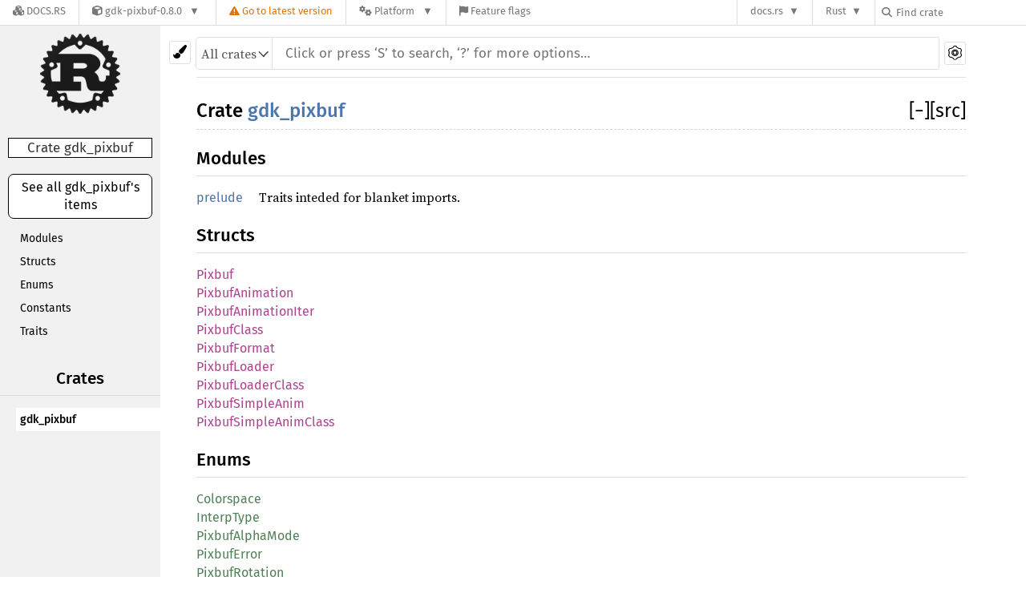

--- FILE ---
content_type: text/html; charset=utf-8
request_url: https://docs.rs/gdk-pixbuf/0.8.0/gdk_pixbuf/
body_size: 4892
content:
<!DOCTYPE html><html lang="en"><head><meta charset="utf-8"><meta name="viewport" content="width=device-width, initial-scale=1.0"><meta name="generator" content="rustdoc"><meta name="description" content="API documentation for the Rust `gdk_pixbuf` crate."><meta name="keywords" content="rust, rustlang, rust-lang, gdk_pixbuf"><title>gdk_pixbuf - Rust</title><link rel="stylesheet" type="text/css" href="/normalize-20191213-1.41.0-nightly-ff15e9670.css"><link rel="stylesheet" href="/-/static/vendored.css?0-1-0-f194f2b4-2026-01-25" media="all" /><link rel="stylesheet" type="text/css" href="/rustdoc-20191213-1.41.0-nightly-ff15e9670.css" id="mainThemeStyle"><link rel="stylesheet" type="text/css" href="/dark-20191213-1.41.0-nightly-ff15e9670.css"><link rel="stylesheet" type="text/css" href="/light-20191213-1.41.0-nightly-ff15e9670.css" id="themeStyle"><script src="/storage-20191213-1.41.0-nightly-ff15e9670.js"></script><noscript><link rel="stylesheet" href="/noscript-20191213-1.41.0-nightly-ff15e9670.css"></noscript><link rel="shortcut icon" href="/favicon-20191213-1.41.0-nightly-ff15e9670.ico"><style type="text/css">#crate-search{background-image:url("/down-arrow-20191213-1.41.0-nightly-ff15e9670.svg");}</style><link rel="stylesheet" href="/-/static/rustdoc.css?0-1-0-f194f2b4-2026-01-25" media="all" /><link rel="stylesheet" href="/-/static/font-awesome.css?0-1-0-f194f2b4-2026-01-25" media="all" />

<link rel="search" href="/-/static/opensearch.xml" type="application/opensearchdescription+xml" title="Docs.rs" />

<script type="text/javascript">(function() {
    function applyTheme(theme) {
        if (theme) {
            document.documentElement.dataset.docsRsTheme = theme;
        }
    }

    window.addEventListener("storage", ev => {
        if (ev.key === "rustdoc-theme") {
            applyTheme(ev.newValue);
        }
    });

    // see ./storage-change-detection.html for details
    window.addEventListener("message", ev => {
        if (ev.data && ev.data.storage && ev.data.storage.key === "rustdoc-theme") {
            applyTheme(ev.data.storage.value);
        }
    });

    applyTheme(window.localStorage.getItem("rustdoc-theme"));
})();</script></head><body class="rustdoc-page">
<div class="nav-container">
    <div class="container">
        <div class="pure-menu pure-menu-horizontal" role="navigation" aria-label="Main navigation">
            <form action="/releases/search"
                  method="GET"
                  id="nav-search-form"
                  class="landing-search-form-nav not-latest ">

                
                <a href="/" class="pure-menu-heading pure-menu-link docsrs-logo" aria-label="Docs.rs">
                    <span title="Docs.rs"><span class="fa fa-solid fa-cubes " aria-hidden="true"></span></span>
                    <span class="title">Docs.rs</span>
                </a><ul class="pure-menu-list">
    <script id="crate-metadata" type="application/json">
        
        {
            "name": "gdk-pixbuf",
            "version": "0.8.0"
        }
    </script><li class="pure-menu-item pure-menu-has-children">
            <a href="#" class="pure-menu-link crate-name" title="Rust bindings for the GdkPixbuf library">
                <span class="fa fa-solid fa-cube " aria-hidden="true"></span>
                <span class="title">gdk-pixbuf-0.8.0</span>
            </a><div class="pure-menu-children package-details-menu">
                
                <ul class="pure-menu-list menu-item-divided">
                    <li class="pure-menu-heading" id="crate-title">
                        gdk-pixbuf 0.8.0
                        <span id="clipboard" class="svg-clipboard" title="Copy crate name and version information"></span>
                    </li><li class="pure-menu-item">
                        <a href="/crate/gdk-pixbuf/0.8.0" class="pure-menu-link description" title="See gdk-pixbuf in docs.rs">
                            <span class="fa fa-solid fa-cube " aria-hidden="true"></span> Docs.rs crate page
                        </a>
                    </li><li class="pure-menu-item">
                            <span class="pure-menu-link description"><span class="fa fa-solid fa-scale-unbalanced-flip " aria-hidden="true"></span>
                            <a href="https://spdx.org/licenses/MIT" class="pure-menu-sublink">MIT</a></span>
                        </li></ul>

                <div class="pure-g menu-item-divided">
                    <div class="pure-u-1-2 right-border">
                        <ul class="pure-menu-list">
                            <li class="pure-menu-heading">Links</li>

                            <li class="pure-menu-item">
                                    <a href="https://github.com/gtk-rs/gdk-pixbuf" class="pure-menu-link">
                                        <span class="fa fa-solid fa-code-branch " aria-hidden="true"></span> Repository
                                    </a>
                                </li><li class="pure-menu-item">
                                <a href="https://crates.io/crates/gdk-pixbuf" class="pure-menu-link" title="See gdk-pixbuf in crates.io">
                                    <span class="fa fa-solid fa-cube " aria-hidden="true"></span> crates.io
                                </a>
                            </li>

                            
                            <li class="pure-menu-item">
                                <a href="/crate/gdk-pixbuf/0.8.0/source/" title="Browse source of gdk-pixbuf-0.8.0" class="pure-menu-link">
                                    <span class="fa fa-solid fa-folder-open " aria-hidden="true"></span> Source
                                </a>
                            </li>
                        </ul>
                    </div><div class="pure-u-1-2">
                        <ul class="pure-menu-list" id="topbar-owners">
                            <li class="pure-menu-heading">Owners</li><li class="pure-menu-item">
                                    <a href="https://crates.io/users/GuillaumeGomez" class="pure-menu-link">
                                        <span class="fa fa-solid fa-user " aria-hidden="true"></span> GuillaumeGomez
                                    </a>
                                </li><li class="pure-menu-item">
                                    <a href="https://crates.io/users/sdroege" class="pure-menu-link">
                                        <span class="fa fa-solid fa-user " aria-hidden="true"></span> sdroege
                                    </a>
                                </li><li class="pure-menu-item">
                                    <a href="https://crates.io/users/bilelmoussaoui" class="pure-menu-link">
                                        <span class="fa fa-solid fa-user " aria-hidden="true"></span> bilelmoussaoui
                                    </a>
                                </li><li class="pure-menu-item">
                                    <a href="https://crates.io/teams/github:gtk-rs:crates-io" class="pure-menu-link">
                                        <span class="fa fa-solid fa-user " aria-hidden="true"></span> github:gtk-rs:crates-io
                                    </a>
                                </li></ul>
                    </div>
                </div>

                <div class="pure-g menu-item-divided">
                    <div class="pure-u-1-2 right-border">
                        <ul class="pure-menu-list">
                            <li class="pure-menu-heading">Dependencies</li>

                            
                            <li class="pure-menu-item">
                                <div class="pure-menu pure-menu-scrollable sub-menu" tabindex="-1">
                                    <ul class="pure-menu-list">
                                        <li class="pure-menu-item"><a href="/gdk-pixbuf-sys/^0.9.1/" class="pure-menu-link">
                gdk-pixbuf-sys ^0.9.1
                
                    <i class="dependencies normal">normal</i>
                    
                
            </a>
        </li><li class="pure-menu-item"><a href="/gio/^0.8.0/" class="pure-menu-link">
                gio ^0.8.0
                
                    <i class="dependencies normal">normal</i>
                    
                
            </a>
        </li><li class="pure-menu-item"><a href="/gio-sys/^0.9.1/" class="pure-menu-link">
                gio-sys ^0.9.1
                
                    <i class="dependencies normal">normal</i>
                    
                
            </a>
        </li><li class="pure-menu-item"><a href="/glib/^0.9.0/" class="pure-menu-link">
                glib ^0.9.0
                
                    <i class="dependencies normal">normal</i>
                    
                
            </a>
        </li><li class="pure-menu-item"><a href="/glib-sys/^0.9.1/" class="pure-menu-link">
                glib-sys ^0.9.1
                
                    <i class="dependencies normal">normal</i>
                    
                
            </a>
        </li><li class="pure-menu-item"><a href="/gobject-sys/^0.9.1/" class="pure-menu-link">
                gobject-sys ^0.9.1
                
                    <i class="dependencies normal">normal</i>
                    
                
            </a>
        </li><li class="pure-menu-item"><a href="/libc/^0.2/" class="pure-menu-link">
                libc ^0.2
                
                    <i class="dependencies normal">normal</i>
                    
                
            </a>
        </li><li class="pure-menu-item"><a href="/gir-format-check/^0.1/" class="pure-menu-link">
                gir-format-check ^0.1
                
                    <i class="dependencies dev">dev</i>
                    
                
            </a>
        </li><li class="pure-menu-item"><a href="/gtk-rs-lgpl-docs/^0.1.3/" class="pure-menu-link">
                gtk-rs-lgpl-docs ^0.1.3
                
                    <i class="dependencies build">build</i>
                    
                
            </a>
        </li>
                                    </ul>
                                </div>
                            </li>
                        </ul>
                    </div>

                    <div class="pure-u-1-2">
                        <ul class="pure-menu-list">
                            <li class="pure-menu-heading">Versions</li>

                            <li class="pure-menu-item">
                                <div class="pure-menu pure-menu-scrollable sub-menu" id="releases-list" tabindex="-1" data-url="/crate/gdk-pixbuf/0.8.0/menus/releases/gdk_pixbuf/">
                                    <span class="rotate"><span class="fa fa-solid fa-spinner " aria-hidden="true"></span></span>
                                </div>
                            </li>
                        </ul>
                    </div>
                </div></div>
        </li>
        <li class="pure-menu-item">
            <a href="/crate/gdk-pixbuf/latest/target-redirect/gdk_pixbuf/" class="pure-menu-link warn"
                data-fragment="retain"
                title="You are seeing an outdated version of the gdk-pixbuf crate. Click here to go to the latest version.">
                <span class="fa fa-solid fa-triangle-exclamation " aria-hidden="true"></span>
                <span class="title">Go to latest version</span>
            </a>
        </li><li class="pure-menu-item pure-menu-has-children">
                <a href="#" class="pure-menu-link" aria-label="Platform">
                    <span class="fa fa-solid fa-gears " aria-hidden="true"></span>
                    <span class="title">Platform</span>
                </a>

                
                <ul class="pure-menu-children" id="platforms" data-url="/crate/gdk-pixbuf/0.8.0/menus/platforms/gdk_pixbuf/"><li class="pure-menu-item">
            <a href="/crate/gdk-pixbuf/0.8.0/target-redirect/gdk_pixbuf/" class="pure-menu-link" data-fragment="retain" rel="nofollow">x86_64-unknown-linux-gnu</a>
        </li></ul>
            </li><li class="pure-menu-item">
                <a href="/crate/gdk-pixbuf/0.8.0/features" title="Browse available feature flags of gdk-pixbuf-0.8.0" class="pure-menu-link">
                    <span class="fa fa-solid fa-flag " aria-hidden="true"></span>
                    <span class="title">Feature flags</span>
                </a>
            </li>
        
    
</ul><div class="spacer"></div>
                
                

<ul class="pure-menu-list">
                    <li class="pure-menu-item pure-menu-has-children">
                        <a href="#" class="pure-menu-link" aria-label="docs.rs">docs.rs</a>
                        <ul class="pure-menu-children aligned-icons"><li class="pure-menu-item"><a class="pure-menu-link" href="/about"><span class="fa fa-solid fa-circle-info " aria-hidden="true"></span> About docs.rs</a></li><li class="pure-menu-item"><a class="pure-menu-link" href="/about/badges"><span class="fa fa-brands fa-fonticons " aria-hidden="true"></span> Badges</a></li><li class="pure-menu-item"><a class="pure-menu-link" href="/about/builds"><span class="fa fa-solid fa-gears " aria-hidden="true"></span> Builds</a></li><li class="pure-menu-item"><a class="pure-menu-link" href="/about/metadata"><span class="fa fa-solid fa-table " aria-hidden="true"></span> Metadata</a></li><li class="pure-menu-item"><a class="pure-menu-link" href="/about/redirections"><span class="fa fa-solid fa-road " aria-hidden="true"></span> Shorthand URLs</a></li><li class="pure-menu-item"><a class="pure-menu-link" href="/about/download"><span class="fa fa-solid fa-download " aria-hidden="true"></span> Download</a></li><li class="pure-menu-item"><a class="pure-menu-link" href="/about/rustdoc-json"><span class="fa fa-solid fa-file-code " aria-hidden="true"></span> Rustdoc JSON</a></li><li class="pure-menu-item"><a class="pure-menu-link" href="/releases/queue"><span class="fa fa-solid fa-gears " aria-hidden="true"></span> Build queue</a></li><li class="pure-menu-item"><a class="pure-menu-link" href="https://foundation.rust-lang.org/policies/privacy-policy/#docs.rs" target="_blank"><span class="fa fa-solid fa-shield-halved " aria-hidden="true"></span> Privacy policy</a></li>
                        </ul>
                    </li>
                </ul>
                <ul class="pure-menu-list"><li class="pure-menu-item pure-menu-has-children">
                        <a href="#" class="pure-menu-link" aria-label="Rust">Rust</a>
                        <ul class="pure-menu-children">
                            <li class="pure-menu-item"><a class="pure-menu-link" href="https://www.rust-lang.org/" target="_blank">Rust website</a></li>
                            <li class="pure-menu-item"><a class="pure-menu-link" href="https://doc.rust-lang.org/book/" target="_blank">The Book</a></li>

                            <li class="pure-menu-item"><a class="pure-menu-link" href="https://doc.rust-lang.org/std/" target="_blank">Standard Library API Reference</a></li>

                            <li class="pure-menu-item"><a class="pure-menu-link" href="https://doc.rust-lang.org/rust-by-example/" target="_blank">Rust by Example</a></li>

                            <li class="pure-menu-item"><a class="pure-menu-link" href="https://doc.rust-lang.org/cargo/guide/" target="_blank">The Cargo Guide</a></li>

                            <li class="pure-menu-item"><a class="pure-menu-link" href="https://doc.rust-lang.org/nightly/clippy" target="_blank">Clippy Documentation</a></li>
                        </ul>
                    </li>
                </ul>
                
                <div id="search-input-nav">
                    <label for="nav-search">
                        <span class="fa fa-solid fa-magnifying-glass " aria-hidden="true"></span>
                    </label>

                    
                    
                    <input id="nav-search" name="query" type="text" aria-label="Find crate by search query" tabindex="-1"
                        placeholder="Find crate"
                        >
                </div>
            </form>
        </div>
    </div>
</div><div class="rustdoc mod container-rustdoc" id="rustdoc_body_wrapper" tabindex="-1"><script async src="/-/static/menu.js?0-1-0-f194f2b4-2026-01-25"></script>
<script async src="/-/static/index.js?0-1-0-f194f2b4-2026-01-25"></script>

<iframe src="/-/storage-change-detection.html" width="0" height="0" style="display: none"></iframe><!--[if lte IE 8]><div class="warning">This old browser is unsupported and will most likely display funky things.</div><![endif]--><nav class="sidebar"><div class="sidebar-menu">&#9776;</div><a href='../gdk_pixbuf/index.html'><div class='logo-container'><img src='/rust-logo-20191213-1.41.0-nightly-ff15e9670.png' alt='logo'></div></a><p class='location'>Crate gdk_pixbuf</p><div class="sidebar-elems"><a id='all-types' href='all.html'><p>See all gdk_pixbuf's items</p></a><div class="block items"><ul><li><a href="#modules">Modules</a></li><li><a href="#structs">Structs</a></li><li><a href="#enums">Enums</a></li><li><a href="#constants">Constants</a></li><li><a href="#traits">Traits</a></li></ul></div><p class='location'></p><script>window.sidebarCurrent = {name: 'gdk_pixbuf', ty: 'mod', relpath: '../'};</script></div></nav><div class="theme-picker"><button id="theme-picker" aria-label="Pick another theme!"><img src="/brush-20191213-1.41.0-nightly-ff15e9670.svg" width="18" alt="Pick another theme!"></button><div id="theme-choices"></div></div><script src="/theme-20191213-1.41.0-nightly-ff15e9670.js"></script><nav class="sub"><form class="search-form"><div class="search-container"><div><select id="crate-search"><option value="All crates">All crates</option></select><input class="search-input" name="search" disabled autocomplete="off" spellcheck="false" placeholder="Click or press ‘S’ to search, ‘?’ for more options…" type="search"></div><a id="settings-menu" href="../settings.html"><img src="/wheel-20191213-1.41.0-nightly-ff15e9670.svg" width="18" alt="Change settings"></a></div></form></nav><section id="main" class="content"><h1 class='fqn'><span class='out-of-band'><span id='render-detail'><a id="toggle-all-docs" href="javascript:void(0)" title="collapse all docs">[<span class='inner'>&#x2212;</span>]</a></span><a class='srclink' href='../src/gdk_pixbuf/lib.rs.html#5-26' title='goto source code'>[src]</a></span><span class='in-band'>Crate <a class="mod" href=''>gdk_pixbuf</a></span></h1><h2 id='modules' class='section-header'><a href="#modules">Modules</a></h2>
<table><tr class='module-item'><td><a class="mod" href="prelude/index.html" title='gdk_pixbuf::prelude mod'>prelude</a></td><td class='docblock-short'><p>Traits inteded for blanket imports.</p>
</td></tr></table><h2 id='structs' class='section-header'><a href="#structs">Structs</a></h2>
<table><tr class='module-item'><td><a class="struct" href="struct.Pixbuf.html" title='gdk_pixbuf::Pixbuf struct'>Pixbuf</a></td><td class='docblock-short'></td></tr><tr class='module-item'><td><a class="struct" href="struct.PixbufAnimation.html" title='gdk_pixbuf::PixbufAnimation struct'>PixbufAnimation</a></td><td class='docblock-short'></td></tr><tr class='module-item'><td><a class="struct" href="struct.PixbufAnimationIter.html" title='gdk_pixbuf::PixbufAnimationIter struct'>PixbufAnimationIter</a></td><td class='docblock-short'></td></tr><tr class='module-item'><td><a class="struct" href="struct.PixbufClass.html" title='gdk_pixbuf::PixbufClass struct'>PixbufClass</a></td><td class='docblock-short'></td></tr><tr class='module-item'><td><a class="struct" href="struct.PixbufFormat.html" title='gdk_pixbuf::PixbufFormat struct'>PixbufFormat</a></td><td class='docblock-short'></td></tr><tr class='module-item'><td><a class="struct" href="struct.PixbufLoader.html" title='gdk_pixbuf::PixbufLoader struct'>PixbufLoader</a></td><td class='docblock-short'></td></tr><tr class='module-item'><td><a class="struct" href="struct.PixbufLoaderClass.html" title='gdk_pixbuf::PixbufLoaderClass struct'>PixbufLoaderClass</a></td><td class='docblock-short'></td></tr><tr class='module-item'><td><a class="struct" href="struct.PixbufSimpleAnim.html" title='gdk_pixbuf::PixbufSimpleAnim struct'>PixbufSimpleAnim</a></td><td class='docblock-short'></td></tr><tr class='module-item'><td><a class="struct" href="struct.PixbufSimpleAnimClass.html" title='gdk_pixbuf::PixbufSimpleAnimClass struct'>PixbufSimpleAnimClass</a></td><td class='docblock-short'></td></tr></table><h2 id='enums' class='section-header'><a href="#enums">Enums</a></h2>
<table><tr class='module-item'><td><a class="enum" href="enum.Colorspace.html" title='gdk_pixbuf::Colorspace enum'>Colorspace</a></td><td class='docblock-short'></td></tr><tr class='module-item'><td><a class="enum" href="enum.InterpType.html" title='gdk_pixbuf::InterpType enum'>InterpType</a></td><td class='docblock-short'></td></tr><tr class='module-item'><td><a class="enum" href="enum.PixbufAlphaMode.html" title='gdk_pixbuf::PixbufAlphaMode enum'>PixbufAlphaMode</a></td><td class='docblock-short'></td></tr><tr class='module-item'><td><a class="enum" href="enum.PixbufError.html" title='gdk_pixbuf::PixbufError enum'>PixbufError</a></td><td class='docblock-short'></td></tr><tr class='module-item'><td><a class="enum" href="enum.PixbufRotation.html" title='gdk_pixbuf::PixbufRotation enum'>PixbufRotation</a></td><td class='docblock-short'></td></tr></table><h2 id='constants' class='section-header'><a href="#constants">Constants</a></h2>
<table><tr class='module-item'><td><a class="constant" href="constant.NONE_PIXBUF_LOADER.html" title='gdk_pixbuf::NONE_PIXBUF_LOADER constant'>NONE_PIXBUF_LOADER</a></td><td class='docblock-short'></td></tr></table><h2 id='traits' class='section-header'><a href="#traits">Traits</a></h2>
<table><tr class='module-item'><td><a class="trait" href="trait.PixbufAnimationExt.html" title='gdk_pixbuf::PixbufAnimationExt trait'>PixbufAnimationExt</a></td><td class='docblock-short'></td></tr><tr class='module-item'><td><a class="trait" href="trait.PixbufLoaderExt.html" title='gdk_pixbuf::PixbufLoaderExt trait'>PixbufLoaderExt</a></td><td class='docblock-short'></td></tr></table></section><section id="search" class="content hidden"></section><section class="footer"></section><script>window.rootPath = "../";window.currentCrate = "gdk_pixbuf";</script><script src="../aliases-20191213-1.41.0-nightly-ff15e9670.js"></script><script src="/main-20191213-1.41.0-nightly-ff15e9670.js"></script><script defer src="../search-index-20191213-1.41.0-nightly-ff15e9670.js"></script></div></body></html>

--- FILE ---
content_type: text/css
request_url: https://docs.rs/dark-20191213-1.41.0-nightly-ff15e9670.css
body_size: 2134
content:
body{background-color:#353535;color:#ddd;}h1,h2,h3:not(.impl):not(.method):not(.type):not(.tymethod),h4:not(.method):not(.type):not(.tymethod){color:#ddd;}h1.fqn{border-bottom-color:#d2d2d2;}h2,h3:not(.impl):not(.method):not(.type):not(.tymethod),h4:not(.method):not(.type):not(.tymethod){border-bottom-color:#d2d2d2;}.in-band{background-color:#353535;}.invisible{background:rgba(0,0,0,0);}.docblock code,.docblock-short code{background-color:#2A2A2A;}pre{background-color:#2A2A2A;}.sidebar{background-color:#505050;}.sidebar .current{background-color:#333;}.source .sidebar{background-color:#353535;}.sidebar .location{border-color:#fff;background:#575757;color:#DDD;}.sidebar .version{border-bottom-color:#DDD;}.sidebar-title{border-top-color:#777;border-bottom-color:#777;}.block a:hover{background:#444;}.line-numbers span{color:#3B91E2;}.line-numbers .line-highlighted{background-color:#0a042f !important;}.docblock h1,.docblock h2,.docblock h3,.docblock h4,.docblock h5{border-bottom-color:#DDD;}.docblock table,.docblock table td,.docblock table th{border-color:#ddd;}.content .method .where,.content .fn .where,.content .where.fmt-newline{color:#ddd;}.content .highlighted{color:#eee !important;background-color:#616161;}.content .highlighted a,.content .highlighted span{color:#eee !important;}.content .highlighted.trait{background-color:#013191;}.content .highlighted.traitalias{background-color:#013191;}.content .highlighted.mod,.content .highlighted.externcrate{background-color:#afc6e4;}.content .highlighted.mod{background-color:#803a1b;}.content .highlighted.externcrate{background-color:#396bac;}.content .highlighted.enum{background-color:#5b4e68;}.content .highlighted.struct{background-color:#194e9f;}.content .highlighted.union{background-color:#b7bd49;}.content .highlighted.fn,.content .highlighted.method,.content .highlighted.tymethod{background-color:#4950ed;}.content .highlighted.type{background-color:#38902c;}.content .highlighted.foreigntype{background-color:#b200d6;}.content .highlighted.attr,.content .highlighted.derive,.content .highlighted.macro{background-color:#217d1c;}.content .highlighted.constant,.content .highlighted.static{background-color:#0063cc;}.content .highlighted.primitive{background-color:#00708a;}.content .highlighted.keyword{background-color:#884719;}.content span.enum,.content a.enum,.block a.current.enum{color:#82b089;}.content span.struct,.content a.struct,.block a.current.struct{color:#2dbfb8;}.content span.type,.content a.type,.block a.current.type{color:#ff7f00;}.content span.foreigntype,.content a.foreigntype,.block a.current.foreigntype{color:#dd7de8;}.content span.attr,.content a.attr,.block a.current.attr,.content span.derive,.content a.derive,.block a.current.derive,.content span.macro,.content a.macro,.block a.current.macro{color:#09bd00;}.content span.union,.content a.union,.block a.current.union{color:#a6ae37;}.content span.constant,.content a.constant,.block a.current.constant,.content span.static,.content a.static,.block a.current.static{color:#82a5c9;}.content span.primitive,.content a.primitive,.block a.current.primitive{color:#43aec7;}.content span.externcrate,.content span.mod,.content a.mod,.block a.current.mod{color:#bda000;}.content span.trait,.content a.trait,.block a.current.trait{color:#b78cf2;}.content span.traitalias,.content a.traitalias,.block a.current.traitalias{color:#b397da;}.content span.fn,.content a.fn,.block a.current.fn,.content span.method,.content a.method,.block a.current.method,.content span.tymethod,.content a.tymethod,.block a.current.tymethod,.content .fnname{color:#2BAB63;}.content span.keyword,.content a.keyword,.block a.current.keyword{color:#de5249;}pre.rust .comment{color:#8d8d8b;}pre.rust .doccomment{color:#8ca375;}nav:not(.sidebar){border-bottom-color:#4e4e4e;}nav.main .current{border-top-color:#eee;border-bottom-color:#eee;}nav.main .separator{border-color:#eee;}a{color:#ddd;}.docblock:not(.type-decl) a:not(.srclink):not(.test-arrow),.docblock-short a:not(.srclink):not(.test-arrow),.stability a{color:#D2991D;}.stab.internal a{color:#304FFE;}a.test-arrow{color:#dedede;}.collapse-toggle{color:#999;}#crate-search{color:#111;background-color:#f0f0f0;border-color:#000;box-shadow:0 0 0 1px #000,0 0 0 2px transparent;}.search-input{color:#111;background-color:#f0f0f0;box-shadow:0 0 0 1px #000,0 0 0 2px transparent;}.search-input:focus{border-color:#008dfd;}.search-focus:disabled{background-color:#c5c4c4;}#crate-search+.search-input:focus{box-shadow:0 0 8px 4px #078dd8;}.module-item .stab{color:#ddd;}.stab.unstable{background:#FFF5D6;border-color:#FFC600;color:#2f2f2f;}.stab.internal{background:#FFB9B3;border-color:#B71C1C;color:#2f2f2f;}.stab.deprecated{background:#F3DFFF;border-color:#7F0087;color:#2f2f2f;}.stab.portability{background:#C4ECFF;border-color:#7BA5DB;color:#2f2f2f;}.stab.portability>code{color:#ddd;}#help>div{background:#4d4d4d;border-color:#bfbfbf;}#help dt{border-color:#bfbfbf;background:rgba(0,0,0,0);color:black;}.since{color:grey;}tr.result span.primitive::after,tr.result span.keyword::after{color:#ddd;}.line-numbers :target{background-color:transparent;}pre.rust .kw{color:#ab8ac1;}pre.rust .kw-2,pre.rust .prelude-ty{color:#769acb;}pre.rust .number,pre.rust .string{color:#83a300;}pre.rust .self,pre.rust .bool-val,pre.rust .prelude-val,pre.rust .attribute,pre.rust .attribute .ident{color:#ee6868;}pre.rust .macro,pre.rust .macro-nonterminal{color:#3E999F;}pre.rust .lifetime{color:#d97f26;}pre.rust .question-mark{color:#ff9011;}.example-wrap>pre.line-number{border-color:#4a4949;}a.test-arrow{background-color:rgba(78,139,202,0.2);}a.test-arrow:hover{background-color:#4e8bca;}.toggle-label{color:#999;}:target>code,:target>.in-band{background-color:#494a3d;}pre.compile_fail{border-left:2px solid rgba(255,0,0,.6);}pre.compile_fail:hover,.information:hover+pre.compile_fail{border-left:2px solid #f00;}pre.ignore{border-left:2px solid rgba(255,142,0,.6);}pre.ignore:hover,.information:hover+pre.ignore{border-left:2px solid #ff9200;}.tooltip.compile_fail{color:rgba(255,0,0,.6);}.information>.compile_fail:hover{color:#f00;}.tooltip.ignore{color:rgba(255,142,0,.6);}.information>.ignore:hover{color:rgba(255,142,0,1);}.search-failed a{color:#0089ff;}.tooltip .tooltiptext{background-color:black;color:#fff;}.tooltip .tooltiptext::after{border-color:transparent black transparent transparent;}.important-traits .tooltip .tooltiptext{background-color:white;color:black;border-color:black;}#titles>div:not(.selected){background-color:#252525;border-top-color:#252525;}#titles>div:hover,#titles>div.selected{border-top-color:#0089ff;}#titles>div>div.count{color:#888;}.modal{background-color:rgba(0,0,0,0.3);}.modal-content{background-color:#272727;border-color:#999;}.modal-content>.close{background-color:#272727;border-color:#999;}.modal-content>.close:hover{background-color:#ff1f1f;color:white;}.modal-content>.whiter{background-color:#272727;}.modal-content>.close:hover+.whiter{background-color:#ff1f1f;}@media (max-width:700px){.sidebar-menu{background-color:#505050;border-bottom-color:#e0e0e0;border-right-color:#e0e0e0;}.sidebar-elems{background-color:#505050;border-right-color:#000;}#sidebar-filler{background-color:#505050;border-bottom-color:#e0e0e0;}}kbd{color:#000;background-color:#fafbfc;border-color:#d1d5da;border-bottom-color:#c6cbd1;box-shadow-color:#c6cbd1;}#theme-picker,#settings-menu{border-color:#e0e0e0;background:#f0f0f0;}#theme-picker:hover,#theme-picker:focus,#settings-menu:hover,#settings-menu:focus{border-color:#ffb900;}#theme-choices{border-color:#e0e0e0;background-color:#353535;}#theme-choices>button:not(:first-child){border-top-color:#e0e0e0;}#theme-choices>button:hover,#theme-choices>button:focus{background-color:#4e4e4e;}@media (max-width:700px){#theme-picker{background:#f0f0f0;}}#all-types{background-color:#505050;}#all-types:hover{background-color:#606060;}.search-results td span.alias{color:#fff;}.search-results td span.grey{color:#ccc;}#sidebar-toggle{background-color:#565656;}#sidebar-toggle:hover{background-color:#676767;}#source-sidebar{background-color:#565656;}#source-sidebar>.title{border-bottom-color:#ccc;}div.files>a:hover,div.name:hover{background-color:#444;}div.files>.selected{background-color:#333;}.setting-line>.title{border-bottom-color:#ddd;}

--- FILE ---
content_type: text/css
request_url: https://docs.rs/-/static/rustdoc.css?0-1-0-f194f2b4-2026-01-25
body_size: 2748
content:
div .info,div .warning{font-family:"Fira Sans","Helvetica Neue",Helvetica,Arial,sans-serif;border-radius:4px;background-color:var(--color-background-code);padding:.4em 1em;text-align:center;margin-bottom:10px}div .info a,div .warning a{color:var(--color-url);text-decoration:underline}div .warning{background-color:var(--color-warn-background);color:var(--color-warn-msg)}.content .docblock .warning{text-align:inherit}.text-center{text-align:center}.pure-g [class*=pure-u]{font-family:"Fira Sans","Helvetica Neue",Helvetica,Arial,sans-serif;color:var(--color-standard)}body{padding:0}@keyframes rotating_text{from{transform:rotate(0deg)}to{transform:rotate(360deg)}}div.nav-container{z-index:999;height:32px;border-bottom:1px solid var(--color-border);background-color:var(--color-background);left:0;right:0;top:0;position:sticky;color:var(--color-navbar-standard);font:16px "Fira Sans","Helvetica Neue",Helvetica,Arial,sans-serif}div.nav-container .container,div.nav-container .pure-menu-horizontal{position:relative;height:100%}div.nav-container li{border-left:1px solid var(--color-border)}div.nav-container .pure-menu-has-children>.pure-menu-link{background-color:var(--color-background)}div.nav-container .pure-menu-has-children>.pure-menu-link:hover{background-color:var(--color-background)}div.nav-container .pure-menu-has-children>.pure-menu-link:after{font-size:12.8px;content:"▼"}div.nav-container .pure-menu-has-children.pure-menu-active>.pure-menu-link:after{content:"▲"}div.nav-container .pure-menu-link,div.nav-container .pure-menu-text{font-size:12.8px;font-weight:400;color:var(--color-navbar-standard)}div.nav-container .pure-menu-link.description,div.nav-container .pure-menu-text.description{font-size:14.4px}div.nav-container a.pure-menu-sublink{color:var(--color-navbar-standard)}div.nav-container .pure-menu-link:focus,div.nav-container .pure-menu-sublink:focus,div.nav-container a.pure-menu-sublink:focus{color:var(--color-background);background-color:var(--color-doc-link-background)}div.nav-container .pure-menu-link:hover,div.nav-container .pure-menu-sublink:hover,div.nav-container a.pure-menu-sublink:hover{color:var(--color-standard);background-color:inherit}div.nav-container .pure-menu-link.crate-name,div.nav-container .pure-menu-sublink.crate-name,div.nav-container a.pure-menu-sublink.crate-name{text-overflow:ellipsis;overflow:hidden;max-width:200px}div.nav-container form.landing-search-form-nav{width:100%;height:100%;display:flex;flex-direction:row}div.nav-container form.landing-search-form-nav #search-input-nav{display:none;border-left:1px solid var(--color-border);height:100%}@media screen and (min-width: 35.5em){div.nav-container form.landing-search-form-nav #search-input-nav{display:block}}@media screen and (min-width: 48em){div.nav-container form.landing-search-form-nav #search-input-nav{max-width:200px}}div.nav-container form.landing-search-form-nav #search-input-nav label{color:var(--color-navbar-standard);cursor:pointer;padding-left:.5rem;font-size:12.8px}div.nav-container form.landing-search-form-nav #search-input-nav input,div.nav-container form.landing-search-form-nav #search-input-nav select{border:none;margin:0;font-size:12.8px;box-shadow:none;background-color:var(--color-background);height:100%}div.nav-container form.landing-search-form-nav input.search-input-nav:focus{outline:unset}div.nav-container form.landing-search-form-nav .pure-menu-item a.pure-menu-link{padding:6.4px 5px 6.4px 5px;align-content:center}@media screen and (min-width: 35.5em){div.nav-container form.landing-search-form-nav .pure-menu-item a.pure-menu-link{padding:6.4px 10px 6.4px 10px}}div.nav-container form.landing-search-form-nav .docsrs-logo,div.nav-container form.landing-search-form-nav .pure-menu-item .pure-menu-text{padding:6.4px 10px 6.4px 10px;align-content:center}@media screen and (min-width: 48em){div.nav-container form.landing-search-form-nav .docsrs-logo,div.nav-container form.landing-search-form-nav .pure-menu-item .pure-menu-text,div.nav-container form.landing-search-form-nav .pure-menu-item a.pure-menu-link{padding:6.4px 16px 6.4px 16px}}div.nav-container form.landing-search-form-nav .pure-menu-link,div.nav-container form.landing-search-form-nav .pure-menu-text{display:block}div.nav-container form.landing-search-form-nav .docsrs-logo,div.nav-container form.landing-search-form-nav .pure-menu-item,div.nav-container form.landing-search-form-nav .pure-menu-item a{height:100%}div.nav-container form.landing-search-form-nav .spacer{flex-grow:1}div.nav-container .pure-menu-children{--menu-x: 0;--clamped-offset: min(var(--menu-x), calc(100vw - 100%));border:1px solid var(--color-border);border-radius:0 0 2px 2px;background-color:var(--color-background);top:calc(32px - 1px);left:0;position:fixed;transform:translateX(max(0%, var(--clamped-offset)))}div.nav-container .pure-menu-children li{border-left:none}div.nav-container .warn,div.nav-container .warn:hover{color:var(--color-warn)}div.nav-container a.warn:hover{color:var(--color-warn-hover)}div.nav-container .error{color:var(--color-error)}div.nav-container .error:hover{color:var(--color-error-hover)}div.nav-container span.title{display:none}@media screen and (min-width: 872px){div.nav-container span.title{display:inline}}div.nav-container .pure-menu-right span.title{display:none}@media screen and (min-width: 928px){div.nav-container .pure-menu-right span.title{display:inline}}div.nav-container form.landing-search-form-nav.not-latest .pure-menu-item span.title{display:none}@media screen and (min-width: 1061px){div.nav-container form.landing-search-form-nav.not-latest .pure-menu-item span.title{display:inline}}div.nav-container form.landing-search-form-nav.not-latest .pure-menu-right span.title{display:none}@media screen and (min-width: 1153px){div.nav-container form.landing-search-form-nav.not-latest .pure-menu-right span.title{display:inline}}div.nav-container form.landing-search-form-nav.yanked .pure-menu-item span.title{display:none}@media screen and (min-width: 1119px){div.nav-container form.landing-search-form-nav.yanked .pure-menu-item span.title{display:inline}}div.nav-container form.landing-search-form-nav.yanked .pure-menu-right span.title{display:none}@media screen and (min-width: 1142px){div.nav-container form.landing-search-form-nav.yanked .pure-menu-right span.title{display:none}}div.nav-container form.landing-search-form-nav.not-latest.yanked .pure-menu-item span.title{display:none}@media screen and (min-width: 1191px){div.nav-container form.landing-search-form-nav.not-latest.yanked .pure-menu-item span.title{display:inline}}div.nav-container form.landing-search-form-nav.not-latest.yanked .pure-menu-right span.title{display:none}@media screen and (min-width: 1142px){div.nav-container form.landing-search-form-nav.not-latest.yanked .pure-menu-right span.title{display:none}}div.nav-container .pure-menu-opt{display:none}@media screen and (min-width: 35.5em){div.nav-container .pure-menu-opt{display:inline-block}}div.nav-container .pure-menu-opt-children>.pure-menu-link::after{display:none}@media screen and (min-width: 35.5em){div.nav-container .pure-menu-opt-children>.pure-menu-link::after{display:inline}}div.nav-container .pure-menu-opt-children.pure-menu-allow-hover:hover>.pure-menu-children,div.nav-container .pure-menu-opt-children.pure-menu-active>.pure-menu-children{display:none}@media screen and (min-width: 35.5em){div.nav-container .pure-menu-opt-children.pure-menu-allow-hover:hover>.pure-menu-children,div.nav-container .pure-menu-opt-children.pure-menu-active>.pure-menu-children{display:block}}div.nav-container div.package-details-menu{width:350px}div.nav-container div.package-details-menu p.description{font-family:"Fira Sans","Helvetica Neue",Helvetica,Arial,sans-serif;font-size:12.8px;color:var(--color-navbar-standard);padding:.5em 1em;margin:0}div.nav-container div.package-details-menu ul.pure-menu-list{width:100%}div.nav-container div.package-details-menu div.right-border{border-right:1px solid var(--color-border)}div.nav-container div.package-details-menu a.pure-menu-link,div.nav-container div.package-details-menu .pure-menu-item{word-wrap:normal;white-space:normal}div.nav-container div.package-details-menu div.sub-menu{max-height:150px;overflow-y:auto}div.nav-container div.package-details-menu div.sub-menu ul.pure-menu-list{border-top:none}div.nav-container div.package-details-menu div.sub-menu li.pure-menu-item:last-child{border-bottom:none}div.nav-container #releases-list .rotate{display:inline-block;font-size:30px;animation:rotating_text 2s linear infinite}div.nav-container #platforms{max-height:75vh;overflow-y:auto}div.nav-container #platforms li a{overflow-x:hidden;text-overflow:ellipsis}div.nav-container #platforms li a.current{font-weight:bold}div.nav-container #platforms li a.current::before{content:"•";position:absolute;margin-left:-10px}#nav-search,#nav-sort{color:var(--color-navbar-standard)}html{scroll-padding-top:32px}.menu-item-divided{border-bottom:1px solid var(--color-border)}.pure-menu-list>li.pure-menu-heading{color:var(--color-standard)}i.dependencies.normal{visibility:hidden;display:none}html{color-scheme:light;--color-background-code: #f5f5f5;--color-background: #fff;--input-color: #000;--input-box-shadow-focus: 0 0 8px #078dd8;--color-border-light: #eaeaea;--color-border: #ddd;--color-doc-link-background: #333;--color-doc-link-hover: #3061f3;--color-error-hover: #be2525;--color-error: #d93d3d;--color-macro: #068000;--color-menu-border: #cdcdcd;--color-menu-header-background: #e0e0e0;--color-navbar-standard: #777;--color-standard: #000;--color-brand: #000;--color-struct: #df3600;--color-type: #e57300;--color-url: #4d76ae;--color-warn-background: #ffe5cc;--color-warn-msg: #e57300;--color-warn-hover: #b25900;--color-warn: #e57300;--color-background-input: #fff;--color-table-header-background: #e0e0e0;--color-table-header: #000;--color-search-focus: #078dd8;--chart-title-color: #000;--chart-grid: #ddd}html[data-docs-rs-theme=dark]{color-scheme:dark;--color-background-code: #2a2a2a;--color-background: #353535;--input-color: #111;--input-box-shadow-focus: 0 0 8px 4px #078dd8;--color-border-light: #eaeaea;--color-border: #4e4e4e;--color-doc-link-background: #c0c0c0;--color-doc-link-hover: #3061f3;--color-error-hover: #be2525;--color-error: #d93d3d;--color-macro: #068000;--color-menu-border: #cdcdcd;--color-menu-header-background: #e0e0e0;--color-navbar-standard: #ddd;--color-standard: #c0c0c0;--color-brand: #fff;--color-struct: #df3600;--color-type: #e57300;--color-url: #d2991d;--color-warn-background: #6b3603;--color-warn-msg: #d8d8d8;--color-warn-hover: #b25900;--color-warn: #e57300;--color-background-input: #f0f0f0;--color-table-header-background: #545252;--color-table-header: #c0c0c0;--color-search-focus: #078dd8;--chart-title-color: #c0c0c0;--chart-grid: #4e4e4e}html[data-docs-rs-theme=ayu]{color-scheme:dark;--color-background-code: #191f26;--color-background: #0f1419;--input-color: #c5c5c5;--input-box-shadow-focus: 0 0 0 1px #148099,0 0 0 2px transparent;--color-border-light: #eaeaea;--color-border: #424c57;--color-doc-link-background: #d5d5d5;--color-doc-link-hover: #3061f3;--color-error-hover: #be2525;--color-error: #d93d3d;--color-macro: #068000;--color-menu-border: #cdcdcd;--color-menu-header-background: #e0e0e0;--color-navbar-standard: #ddd;--color-standard: #c5c5c5;--color-brand: #fff;--color-struct: #df3600;--color-type: #e57300;--color-url: #39afd7;--color-warn-background: #804207;--color-warn-msg: #d8c9b9;--color-warn-hover: #b25900;--color-warn: #e57300;--color-background-input: #141920;--color-table-header-background: #364759;--color-table-header: #eee;--color-search-focus: #148099;--chart-title-color: #e6e6e6;--chart-grid: #5c6773}#clipboard{cursor:pointer}body.rustdoc-page>.nav-container>.container{margin-left:0}div.container-rustdoc{text-align:left}div.container-rustdoc{width:unset}body.blur>:not(#help){filter:none;-webkit-filter:none}body.blur>div.nav-container>*,body.blur>div.docsrs-package-container>*,body.blur>div.rustdoc>:not(#help){filter:blur(8px);-webkit-filter:blur(8px);opacity:.7}div.rustdoc{padding:10px 15px 20px;position:relative}@media (max-width: 700px){div.rustdoc{padding-top:0}}@media (min-width: 701px){div.rustdoc .sidebar{margin-top:32px}}div.rustdoc .sidebar .block>ul>li{margin-right:-10px}@media (max-width: 700px){div.rustdoc .sidebar.mobile{top:32px;margin-left:0;width:100%}div.rustdoc .sidebar.mobile .sidebar-elems.show-it{top:77px}div.rustdoc .sidebar.mobile #sidebar-filler{top:32px}div.rustdoc .sidebar.shown{width:250px;margin-left:0;top:77px !important;height:calc(100vh - 45px - 32px) !important}}div.rustdoc rustdoc-topbar,div.rustdoc .mobile-topbar,div.rustdoc #source-sidebar{top:32px}div.rustdoc:focus{outline:unset}div.rustdoc #results{position:initial !important;overflow:initial !important}div.rustdoc #results>table{margin-bottom:0 !important}div.container-rustdoc{text-align:left}div.rustdoc #sidebar-toggle{top:62px}

--- FILE ---
content_type: application/javascript
request_url: https://docs.rs/gdk-pixbuf/0.8.0/search-index-20191213-1.41.0-nightly-ff15e9670.js
body_size: 6410
content:
var searchIndex={};
searchIndex["gdk_pixbuf"] = {"doc":"","i":[[3,"Pixbuf","gdk_pixbuf","",null,null],[3,"PixbufClass","","",null,null],[3,"PixbufLoader","","",null,null],[3,"PixbufLoaderClass","","",null,null],[3,"PixbufSimpleAnim","","",null,null],[3,"PixbufSimpleAnimClass","","",null,null],[3,"PixbufFormat","","",null,null],[3,"PixbufAnimation","","",null,null],[3,"PixbufAnimationIter","","",null,null],[4,"Colorspace","","",null,null],[13,"Rgb","","",0,null],[4,"InterpType","","",null,null],[13,"Nearest","","",1,null],[13,"Tiles","","",1,null],[13,"Bilinear","","",1,null],[13,"Hyper","","",1,null],[4,"PixbufAlphaMode","","",null,null],[13,"Bilevel","","",2,null],[13,"Full","","",2,null],[4,"PixbufError","","",null,null],[13,"CorruptImage","","",3,null],[13,"InsufficientMemory","","",3,null],[13,"BadOption","","",3,null],[13,"UnknownType","","",3,null],[13,"UnsupportedOperation","","",3,null],[13,"Failed","","",3,null],[13,"IncompleteAnimation","","",3,null],[4,"PixbufRotation","","",null,null],[13,"None","","",4,null],[13,"Counterclockwise","","",4,null],[13,"Upsidedown","","",4,null],[13,"Clockwise","","",4,null],[11,"new","","",5,[[["i32"],["colorspace"],["bool"]],[["pixbuf"],["option",["pixbuf"]]]]],[11,"new_from_bytes","","",5,[[["bytes"],["i32"],["colorspace"],["bool"]],["pixbuf"]]],[11,"new_from_inline","","",5,[[["bool"]],[["pixbuf"],["result",["pixbuf","error"]],["error"]]]],[11,"new_from_resource","","",5,[[["str"]],[["pixbuf"],["result",["pixbuf","error"]],["error"]]]],[11,"new_from_resource_at_scale","","",5,[[["str"],["bool"],["i32"]],[["pixbuf"],["result",["pixbuf","error"]],["error"]]]],[11,"new_from_stream","","",5,[[["option"],["p"],["q"]],[["pixbuf"],["result",["pixbuf","error"]],["error"]]]],[11,"new_from_stream_at_scale","","",5,[[["q"],["i32"],["option"],["p"],["bool"]],[["pixbuf"],["result",["pixbuf","error"]],["error"]]]],[11,"new_from_xpm_data","","",5,[[],["pixbuf"]]],[11,"add_alpha","","",5,[[["bool"],["self"],["u8"]],[["pixbuf"],["option",["pixbuf"]]]]],[11,"apply_embedded_orientation","","",5,[[["self"]],[["pixbuf"],["option",["pixbuf"]]]]],[11,"composite","","",5,[[["pixbuf"],["interptype"],["i32"],["f64"],["self"]]]],[11,"composite_color","","",5,[[["pixbuf"],["interptype"],["u32"],["i32"],["f64"],["self"]]]],[11,"composite_color_simple","","",5,[[["interptype"],["u32"],["i32"],["self"]],[["pixbuf"],["option",["pixbuf"]]]]],[11,"copy","","",5,[[["self"]],[["pixbuf"],["option",["pixbuf"]]]]],[11,"copy_area","","",5,[[["pixbuf"],["i32"],["self"]]]],[11,"copy_options","","",5,[[["pixbuf"],["self"]],["bool"]]],[11,"fill","","",5,[[["u32"],["self"]]]],[11,"flip","","",5,[[["self"],["bool"]],[["pixbuf"],["option",["pixbuf"]]]]],[11,"get_bits_per_sample","","",5,[[["self"]],["i32"]]],[11,"get_byte_length","","",5,[[["self"]],["usize"]]],[11,"get_colorspace","","",5,[[["self"]],["colorspace"]]],[11,"get_has_alpha","","",5,[[["self"]],["bool"]]],[11,"get_height","","",5,[[["self"]],["i32"]]],[11,"get_n_channels","","",5,[[["self"]],["i32"]]],[11,"get_option","","",5,[[["str"],["self"]],[["gstring"],["option",["gstring"]]]]],[11,"get_rowstride","","",5,[[["self"]],["i32"]]],[11,"get_width","","",5,[[["self"]],["i32"]]],[11,"new_subpixbuf","","",5,[[["self"],["i32"]],[["pixbuf"],["option",["pixbuf"]]]]],[11,"read_pixel_bytes","","",5,[[["self"]],[["option",["bytes"]],["bytes"]]]],[11,"remove_option","","",5,[[["str"],["self"]],["bool"]]],[11,"rotate_simple","","",5,[[["pixbufrotation"],["self"]],[["pixbuf"],["option",["pixbuf"]]]]],[11,"saturate_and_pixelate","","",5,[[["pixbuf"],["f32"],["self"],["bool"]]]],[11,"scale","","",5,[[["pixbuf"],["interptype"],["i32"],["f64"],["self"]]]],[11,"scale_simple","","",5,[[["interptype"],["self"],["i32"]],[["pixbuf"],["option",["pixbuf"]]]]],[11,"set_option","","",5,[[["str"],["self"]],["bool"]]],[11,"get_property_pixel_bytes","","",5,[[["self"]],[["option",["bytes"]],["bytes"]]]],[11,"calculate_rowstride","","",5,[[["i32"],["colorspace"],["bool"]],["i32"]]],[11,"get_formats","","",5,[[],[["pixbufformat"],["vec",["pixbufformat"]]]]],[11,"init_modules","","",5,[[["str"]],[["result",["error"]],["error"]]]],[11,"new","","",6,[[],["pixbufloader"]]],[11,"new_with_mime_type","","",6,[[["str"]],[["error"],["pixbufloader"],["result",["pixbufloader","error"]]]]],[11,"new_with_type","","",6,[[["str"]],[["error"],["pixbufloader"],["result",["pixbufloader","error"]]]]],[11,"new","","",7,[[["f32"],["i32"]],["pixbufsimpleanim"]]],[11,"add_frame","","",7,[[["pixbuf"],["self"]]]],[11,"get_loop","","",7,[[["self"]],["bool"]]],[11,"set_loop","","",7,[[["self"],["bool"]]]],[11,"connect_property_loop_notify","","",7,[[["fn"],["self"]],["signalhandlerid"]]],[11,"get_description","","",8,[[["self"]],[["gstring"],["option",["gstring"]]]]],[11,"get_extensions","","",8,[[["self"]],[["gstring"],["vec",["gstring"]]]]],[11,"get_license","","",8,[[["self"]],[["gstring"],["option",["gstring"]]]]],[11,"get_mime_types","","",8,[[["self"]],[["gstring"],["vec",["gstring"]]]]],[11,"get_name","","",8,[[["self"]],[["gstring"],["option",["gstring"]]]]],[11,"is_disabled","","",8,[[["self"]],["bool"]]],[11,"is_save_option_supported","","",8,[[["str"],["self"]],["bool"]]],[11,"is_scalable","","",8,[[["self"]],["bool"]]],[11,"is_writable","","",8,[[["self"]],["bool"]]],[11,"set_disabled","","",8,[[["self"],["bool"]]]],[11,"advance","","",9,[[["timeval"],["self"]],["bool"]]],[11,"get_pixbuf","","",9,[[["self"]],["pixbuf"]]],[11,"get_delay_time","","",9,[[["self"]],["i32"]]],[11,"on_currently_loading_frame","","",9,[[["self"]],["bool"]]],[11,"new_from_file","","",10,[[["asref",["path"]],["path"]],[["result",["pixbufanimation","error"]],["pixbufanimation"],["error"]]]],[11,"new_from_resource","","",10,[[["str"]],[["result",["pixbufanimation","error"]],["pixbufanimation"],["error"]]]],[11,"new_from_mut_slice","","",5,[[["asmut"],["i32"],["colorspace"],["bool"]],["pixbuf"]]],[11,"new_from_file","","",5,[[["asref",["path"]],["path"]],[["result",["pixbuf","error"]],["pixbuf"],["error"]]]],[11,"new_from_file_at_size","","",5,[[["asref",["path"]],["i32"],["path"]],[["result",["pixbuf","error"]],["pixbuf"],["error"]]]],[11,"new_from_file_at_scale","","",5,[[["asref",["path"]],["i32"],["path"],["bool"]],[["result",["pixbuf","error"]],["pixbuf"],["error"]]]],[11,"new_from_stream_async","","",5,[[["send"],["fnonce"],["option"],["p"],["q"]]]],[11,"new_from_stream_async_future","","",5,[[["p"]],[["box",["future"]],["pin",["box"]]]]],[11,"new_from_stream_at_scale_async","","",5,[[["q"],["send"],["i32"],["fnonce"],["option"],["p"],["bool"]]]],[11,"new_from_stream_at_scale_async_future","","",5,[[["bool"],["p"],["i32"]],[["box",["future"]],["pin",["box"]]]]],[11,"get_pixels","","",5,[[["self"]]]],[11,"put_pixel","","",5,[[["i32"],["self"],["u8"]]]],[11,"get_file_info","","",5,[[["asref",["path"]],["path"]],["option"]]],[11,"get_file_info_async","","",5,[[["fnonce"],["asref",["path"]],["path"],["option"],["send"],["p"]]]],[11,"get_file_info_async_future","","",5,[[["path"],["asref",["path"]],["clone"]],[["pin",["box"]],["box",["future"]]]]],[11,"save_to_bufferv","","",5,[[["str"],["self"]],[["vec",["u8"]],["result",["vec","error"]],["error"]]]],[11,"save_to_streamv","","",5,[[["str"],["q"],["option"],["self"],["p"]],[["result",["error"]],["error"]]]],[11,"save_to_streamv_async","","",5,[[["send"],["fnonce"],["p"],["str"],["option"],["self"],["q"]]]],[11,"save_to_streamv_async_future","","",5,[[["str"],["self"],["p"]],[["pin",["box"]],["box",["future"]]]]],[11,"savev","","",5,[[["str"],["asref",["path"]],["path"],["self"]],[["result",["error"]],["error"]]]],[0,"prelude","","Traits inteded for blanket imports.",null,null],[8,"PixbufLoaderExt","gdk_pixbuf::prelude","",null,null],[10,"close","","",11,[[["self"]],[["result",["error"]],["error"]]]],[10,"get_animation","","",11,[[["self"]],[["pixbufanimation"],["option",["pixbufanimation"]]]]],[10,"get_format","","",11,[[["self"]],[["pixbufformat"],["option",["pixbufformat"]]]]],[10,"get_pixbuf","","",11,[[["self"]],[["pixbuf"],["option",["pixbuf"]]]]],[10,"set_size","","",11,[[["self"],["i32"]]]],[10,"write","","",11,[[["self"]],[["result",["error"]],["error"]]]],[10,"write_bytes","","",11,[[["bytes"],["self"]],[["result",["error"]],["error"]]]],[10,"connect_area_prepared","","",11,[[["self"],["fn"]],["signalhandlerid"]]],[10,"connect_area_updated","","",11,[[["fn"],["self"]],["signalhandlerid"]]],[10,"connect_closed","","",11,[[["self"],["fn"]],["signalhandlerid"]]],[10,"connect_size_prepared","","",11,[[["fn"],["self"]],["signalhandlerid"]]],[8,"PixbufAnimationExt","","",null,null],[10,"get_width","","",12,[[["self"]],["i32"]]],[10,"get_height","","",12,[[["self"]],["i32"]]],[10,"get_iter","","",12,[[["timeval"],["self"]],["pixbufanimationiter"]]],[10,"is_static_image","","",12,[[["self"]],["bool"]]],[10,"get_static_image","","",12,[[["self"]],[["pixbuf"],["option",["pixbuf"]]]]],[17,"NONE_PIXBUF_LOADER","gdk_pixbuf","",null,null],[8,"PixbufLoaderExt","","",null,null],[10,"close","","",11,[[["self"]],[["result",["error"]],["error"]]]],[10,"get_animation","","",11,[[["self"]],[["pixbufanimation"],["option",["pixbufanimation"]]]]],[10,"get_format","","",11,[[["self"]],[["pixbufformat"],["option",["pixbufformat"]]]]],[10,"get_pixbuf","","",11,[[["self"]],[["pixbuf"],["option",["pixbuf"]]]]],[10,"set_size","","",11,[[["self"],["i32"]]]],[10,"write","","",11,[[["self"]],[["result",["error"]],["error"]]]],[10,"write_bytes","","",11,[[["bytes"],["self"]],[["result",["error"]],["error"]]]],[10,"connect_area_prepared","","",11,[[["self"],["fn"]],["signalhandlerid"]]],[10,"connect_area_updated","","",11,[[["fn"],["self"]],["signalhandlerid"]]],[10,"connect_closed","","",11,[[["self"],["fn"]],["signalhandlerid"]]],[10,"connect_size_prepared","","",11,[[["fn"],["self"]],["signalhandlerid"]]],[8,"PixbufAnimationExt","","",null,null],[10,"get_width","","",12,[[["self"]],["i32"]]],[10,"get_height","","",12,[[["self"]],["i32"]]],[10,"get_iter","","",12,[[["timeval"],["self"]],["pixbufanimationiter"]]],[10,"is_static_image","","",12,[[["self"]],["bool"]]],[10,"get_static_image","","",12,[[["self"]],[["pixbuf"],["option",["pixbuf"]]]]],[11,"from","","",5,[[["t"]],["t"]]],[11,"into","","",5,[[],["u"]]],[11,"to_owned","","",5,[[["self"]],["t"]]],[11,"clone_into","","",5,[[["self"],["t"]]]],[11,"to_string","","",5,[[["self"]],["string"]]],[11,"try_from","","",5,[[["u"]],["result"]]],[11,"try_into","","",5,[[],["result"]]],[11,"borrow","","",5,[[["self"]],["t"]]],[11,"borrow_mut","","",5,[[["self"]],["t"]]],[11,"type_id","","",5,[[["self"]],["typeid"]]],[11,"to_glib_none_from_slice","","",5,[[]]],[11,"to_glib_container_from_slice","","",5,[[]]],[11,"to_glib_full_from_slice","","",5,[[]]],[11,"to_glib_none_from_slice","","",5,[[]]],[11,"to_glib_container_from_slice","","",5,[[]]],[11,"to_glib_full_from_slice","","",5,[[]]],[11,"to_glib_none_from_slice","","",5,[[]]],[11,"to_glib_container_from_slice","","",5,[[]]],[11,"to_glib_full_from_slice","","",5,[[]]],[11,"is","","",5,[[["self"]],["bool"]]],[11,"get_type","","",5,[[["self"]],["type"]]],[11,"get_object_class","","",5,[[["self"]],["objectclass"]]],[11,"set_property","","",5,[[["tovalue"],["self"],["n"]],[["result",["boolerror"]],["boolerror"]]]],[11,"get_property","","",5,[[["self"],["n"]],[["result",["value","boolerror"]],["value"],["boolerror"]]]],[11,"block_signal","","",5,[[["signalhandlerid"],["self"]]]],[11,"unblock_signal","","",5,[[["signalhandlerid"],["self"]]]],[11,"stop_signal_emission","","",5,[[["str"],["self"]]]],[11,"disconnect","","",5,[[["self"],["signalhandlerid"]]]],[11,"connect_notify","","",5,[[["str"],["option",["str"]],["self"],["f"]],["signalhandlerid"]]],[11,"connect_notify_unsafe","","",5,[[["str"],["option",["str"]],["self"],["f"]],["signalhandlerid"]]],[11,"notify","","",5,[[["self"],["n"]]]],[11,"notify_by_pspec","","",5,[[["self"],["paramspec"]]]],[11,"has_property","","",5,[[["type"],["n"],["option",["type"]],["self"]],[["result",["boolerror"]],["boolerror"]]]],[11,"get_property_type","","",5,[[["self"],["n"]],[["option",["type"]],["type"]]]],[11,"find_property","","",5,[[["self"],["n"]],[["paramspec"],["option",["paramspec"]]]]],[11,"list_properties","","",5,[[["self"]],[["vec",["paramspec"]],["paramspec"]]]],[11,"connect","","",5,[[["f"],["n"],["self"],["bool"]],[["signalhandlerid"],["boolerror"],["result",["signalhandlerid","boolerror"]]]]],[11,"connect_local","","",5,[[["f"],["n"],["self"],["bool"]],[["signalhandlerid"],["boolerror"],["result",["signalhandlerid","boolerror"]]]]],[11,"connect_unsafe","","",5,[[["f"],["n"],["self"],["bool"]],[["signalhandlerid"],["boolerror"],["result",["signalhandlerid","boolerror"]]]]],[11,"emit","","",5,[[["self"],["n"]],[["result",["option","boolerror"]],["boolerror"],["option",["value"]]]]],[11,"downgrade","","",5,[[["self"]],["weakref"]]],[11,"bind_property","","",5,[[["o"],["n"],["m"],["self"]],["bindingbuilder"]]],[11,"ref_count","","",5,[[["self"]],["u32"]]],[11,"to_value","","",5,[[["self"]],["value"]]],[11,"to_value_type","","",5,[[["self"]],["type"]]],[11,"to_send_value","","",5,[[["self"]],["sendvalue"]]],[11,"equal","","",5,[[["option"],["self"],["p"]],["bool"]]],[11,"serialize","","",5,[[["self"]],[["variant"],["option",["variant"]]]]],[11,"to_string","","",5,[[["self"]],[["gstring"],["option",["gstring"]]]]],[11,"load","","",5,[[["i32"],["option"],["self"],["p"]],[["result",["error"]],["error"]]]],[11,"load_async","","",5,[[["q"],["i32"],["option"],["self"],["p"]]]],[11,"load_async_future","","",5,[[["self"],["i32"]],[["pin",["box"]],["box",["future"]]]]],[11,"from","","",13,[[["t"]],["t"]]],[11,"into","","",13,[[],["u"]]],[11,"try_from","","",13,[[["u"]],["result"]]],[11,"try_into","","",13,[[],["result"]]],[11,"borrow","","",13,[[["self"]],["t"]]],[11,"borrow_mut","","",13,[[["self"]],["t"]]],[11,"type_id","","",13,[[["self"]],["typeid"]]],[11,"from","","",6,[[["t"]],["t"]]],[11,"into","","",6,[[],["u"]]],[11,"to_owned","","",6,[[["self"]],["t"]]],[11,"clone_into","","",6,[[["self"],["t"]]]],[11,"to_string","","",6,[[["self"]],["string"]]],[11,"try_from","","",6,[[["u"]],["result"]]],[11,"try_into","","",6,[[],["result"]]],[11,"borrow","","",6,[[["self"]],["t"]]],[11,"borrow_mut","","",6,[[["self"]],["t"]]],[11,"type_id","","",6,[[["self"]],["typeid"]]],[11,"to_glib_none_from_slice","","",6,[[]]],[11,"to_glib_container_from_slice","","",6,[[]]],[11,"to_glib_full_from_slice","","",6,[[]]],[11,"to_glib_none_from_slice","","",6,[[]]],[11,"to_glib_container_from_slice","","",6,[[]]],[11,"to_glib_full_from_slice","","",6,[[]]],[11,"to_glib_none_from_slice","","",6,[[]]],[11,"to_glib_container_from_slice","","",6,[[]]],[11,"to_glib_full_from_slice","","",6,[[]]],[11,"is","","",6,[[["self"]],["bool"]]],[11,"get_type","","",6,[[["self"]],["type"]]],[11,"get_object_class","","",6,[[["self"]],["objectclass"]]],[11,"set_property","","",6,[[["tovalue"],["self"],["n"]],[["result",["boolerror"]],["boolerror"]]]],[11,"get_property","","",6,[[["self"],["n"]],[["result",["value","boolerror"]],["value"],["boolerror"]]]],[11,"block_signal","","",6,[[["signalhandlerid"],["self"]]]],[11,"unblock_signal","","",6,[[["signalhandlerid"],["self"]]]],[11,"stop_signal_emission","","",6,[[["str"],["self"]]]],[11,"disconnect","","",6,[[["self"],["signalhandlerid"]]]],[11,"connect_notify","","",6,[[["str"],["option",["str"]],["self"],["f"]],["signalhandlerid"]]],[11,"connect_notify_unsafe","","",6,[[["str"],["option",["str"]],["self"],["f"]],["signalhandlerid"]]],[11,"notify","","",6,[[["self"],["n"]]]],[11,"notify_by_pspec","","",6,[[["self"],["paramspec"]]]],[11,"has_property","","",6,[[["type"],["n"],["option",["type"]],["self"]],[["result",["boolerror"]],["boolerror"]]]],[11,"get_property_type","","",6,[[["self"],["n"]],[["option",["type"]],["type"]]]],[11,"find_property","","",6,[[["self"],["n"]],[["paramspec"],["option",["paramspec"]]]]],[11,"list_properties","","",6,[[["self"]],[["vec",["paramspec"]],["paramspec"]]]],[11,"connect","","",6,[[["f"],["n"],["self"],["bool"]],[["signalhandlerid"],["boolerror"],["result",["signalhandlerid","boolerror"]]]]],[11,"connect_local","","",6,[[["f"],["n"],["self"],["bool"]],[["signalhandlerid"],["boolerror"],["result",["signalhandlerid","boolerror"]]]]],[11,"connect_unsafe","","",6,[[["f"],["n"],["self"],["bool"]],[["signalhandlerid"],["boolerror"],["result",["signalhandlerid","boolerror"]]]]],[11,"emit","","",6,[[["self"],["n"]],[["result",["option","boolerror"]],["boolerror"],["option",["value"]]]]],[11,"downgrade","","",6,[[["self"]],["weakref"]]],[11,"bind_property","","",6,[[["o"],["n"],["m"],["self"]],["bindingbuilder"]]],[11,"ref_count","","",6,[[["self"]],["u32"]]],[11,"to_value","","",6,[[["self"]],["value"]]],[11,"to_value_type","","",6,[[["self"]],["type"]]],[11,"from","","",14,[[["t"]],["t"]]],[11,"into","","",14,[[],["u"]]],[11,"try_from","","",14,[[["u"]],["result"]]],[11,"try_into","","",14,[[],["result"]]],[11,"borrow","","",14,[[["self"]],["t"]]],[11,"borrow_mut","","",14,[[["self"]],["t"]]],[11,"type_id","","",14,[[["self"]],["typeid"]]],[11,"from","","",7,[[["t"]],["t"]]],[11,"into","","",7,[[],["u"]]],[11,"to_owned","","",7,[[["self"]],["t"]]],[11,"clone_into","","",7,[[["self"],["t"]]]],[11,"to_string","","",7,[[["self"]],["string"]]],[11,"try_from","","",7,[[["u"]],["result"]]],[11,"try_into","","",7,[[],["result"]]],[11,"borrow","","",7,[[["self"]],["t"]]],[11,"borrow_mut","","",7,[[["self"]],["t"]]],[11,"type_id","","",7,[[["self"]],["typeid"]]],[11,"to_glib_none_from_slice","","",7,[[]]],[11,"to_glib_container_from_slice","","",7,[[]]],[11,"to_glib_full_from_slice","","",7,[[]]],[11,"to_glib_none_from_slice","","",7,[[]]],[11,"to_glib_container_from_slice","","",7,[[]]],[11,"to_glib_full_from_slice","","",7,[[]]],[11,"to_glib_none_from_slice","","",7,[[]]],[11,"to_glib_container_from_slice","","",7,[[]]],[11,"to_glib_full_from_slice","","",7,[[]]],[11,"is","","",7,[[["self"]],["bool"]]],[11,"get_type","","",7,[[["self"]],["type"]]],[11,"get_object_class","","",7,[[["self"]],["objectclass"]]],[11,"set_property","","",7,[[["tovalue"],["self"],["n"]],[["result",["boolerror"]],["boolerror"]]]],[11,"get_property","","",7,[[["self"],["n"]],[["result",["value","boolerror"]],["value"],["boolerror"]]]],[11,"block_signal","","",7,[[["signalhandlerid"],["self"]]]],[11,"unblock_signal","","",7,[[["signalhandlerid"],["self"]]]],[11,"stop_signal_emission","","",7,[[["str"],["self"]]]],[11,"disconnect","","",7,[[["self"],["signalhandlerid"]]]],[11,"connect_notify","","",7,[[["str"],["option",["str"]],["self"],["f"]],["signalhandlerid"]]],[11,"connect_notify_unsafe","","",7,[[["str"],["option",["str"]],["self"],["f"]],["signalhandlerid"]]],[11,"notify","","",7,[[["self"],["n"]]]],[11,"notify_by_pspec","","",7,[[["self"],["paramspec"]]]],[11,"has_property","","",7,[[["type"],["n"],["option",["type"]],["self"]],[["result",["boolerror"]],["boolerror"]]]],[11,"get_property_type","","",7,[[["self"],["n"]],[["option",["type"]],["type"]]]],[11,"find_property","","",7,[[["self"],["n"]],[["paramspec"],["option",["paramspec"]]]]],[11,"list_properties","","",7,[[["self"]],[["vec",["paramspec"]],["paramspec"]]]],[11,"connect","","",7,[[["f"],["n"],["self"],["bool"]],[["signalhandlerid"],["boolerror"],["result",["signalhandlerid","boolerror"]]]]],[11,"connect_local","","",7,[[["f"],["n"],["self"],["bool"]],[["signalhandlerid"],["boolerror"],["result",["signalhandlerid","boolerror"]]]]],[11,"connect_unsafe","","",7,[[["f"],["n"],["self"],["bool"]],[["signalhandlerid"],["boolerror"],["result",["signalhandlerid","boolerror"]]]]],[11,"emit","","",7,[[["self"],["n"]],[["result",["option","boolerror"]],["boolerror"],["option",["value"]]]]],[11,"downgrade","","",7,[[["self"]],["weakref"]]],[11,"bind_property","","",7,[[["o"],["n"],["m"],["self"]],["bindingbuilder"]]],[11,"ref_count","","",7,[[["self"]],["u32"]]],[11,"to_value","","",7,[[["self"]],["value"]]],[11,"to_value_type","","",7,[[["self"]],["type"]]],[11,"to_send_value","","",7,[[["self"]],["sendvalue"]]],[11,"from","","",15,[[["t"]],["t"]]],[11,"into","","",15,[[],["u"]]],[11,"try_from","","",15,[[["u"]],["result"]]],[11,"try_into","","",15,[[],["result"]]],[11,"borrow","","",15,[[["self"]],["t"]]],[11,"borrow_mut","","",15,[[["self"]],["t"]]],[11,"type_id","","",15,[[["self"]],["typeid"]]],[11,"from","","",8,[[["t"]],["t"]]],[11,"into","","",8,[[],["u"]]],[11,"to_owned","","",8,[[["self"]],["t"]]],[11,"clone_into","","",8,[[["self"],["t"]]]],[11,"try_from","","",8,[[["u"]],["result"]]],[11,"try_into","","",8,[[],["result"]]],[11,"borrow","","",8,[[["self"]],["t"]]],[11,"borrow_mut","","",8,[[["self"]],["t"]]],[11,"type_id","","",8,[[["self"]],["typeid"]]],[11,"to_value","","",8,[[["self"]],["value"]]],[11,"to_value_type","","",8,[[["self"]],["type"]]],[11,"to_send_value","","",8,[[["self"]],["sendvalue"]]],[11,"from","","",10,[[["t"]],["t"]]],[11,"into","","",10,[[],["u"]]],[11,"to_owned","","",10,[[["self"]],["t"]]],[11,"clone_into","","",10,[[["self"],["t"]]]],[11,"try_from","","",10,[[["u"]],["result"]]],[11,"try_into","","",10,[[],["result"]]],[11,"borrow","","",10,[[["self"]],["t"]]],[11,"borrow_mut","","",10,[[["self"]],["t"]]],[11,"type_id","","",10,[[["self"]],["typeid"]]],[11,"to_glib_none_from_slice","","",10,[[]]],[11,"to_glib_container_from_slice","","",10,[[]]],[11,"to_glib_full_from_slice","","",10,[[]]],[11,"to_glib_none_from_slice","","",10,[[]]],[11,"to_glib_container_from_slice","","",10,[[]]],[11,"to_glib_full_from_slice","","",10,[[]]],[11,"to_glib_none_from_slice","","",10,[[]]],[11,"to_glib_container_from_slice","","",10,[[]]],[11,"to_glib_full_from_slice","","",10,[[]]],[11,"is","","",10,[[["self"]],["bool"]]],[11,"get_type","","",10,[[["self"]],["type"]]],[11,"get_object_class","","",10,[[["self"]],["objectclass"]]],[11,"set_property","","",10,[[["tovalue"],["self"],["n"]],[["result",["boolerror"]],["boolerror"]]]],[11,"get_property","","",10,[[["self"],["n"]],[["result",["value","boolerror"]],["value"],["boolerror"]]]],[11,"block_signal","","",10,[[["signalhandlerid"],["self"]]]],[11,"unblock_signal","","",10,[[["signalhandlerid"],["self"]]]],[11,"stop_signal_emission","","",10,[[["str"],["self"]]]],[11,"disconnect","","",10,[[["self"],["signalhandlerid"]]]],[11,"connect_notify","","",10,[[["str"],["option",["str"]],["self"],["f"]],["signalhandlerid"]]],[11,"connect_notify_unsafe","","",10,[[["str"],["option",["str"]],["self"],["f"]],["signalhandlerid"]]],[11,"notify","","",10,[[["self"],["n"]]]],[11,"notify_by_pspec","","",10,[[["self"],["paramspec"]]]],[11,"has_property","","",10,[[["type"],["n"],["option",["type"]],["self"]],[["result",["boolerror"]],["boolerror"]]]],[11,"get_property_type","","",10,[[["self"],["n"]],[["option",["type"]],["type"]]]],[11,"find_property","","",10,[[["self"],["n"]],[["paramspec"],["option",["paramspec"]]]]],[11,"list_properties","","",10,[[["self"]],[["vec",["paramspec"]],["paramspec"]]]],[11,"connect","","",10,[[["f"],["n"],["self"],["bool"]],[["signalhandlerid"],["boolerror"],["result",["signalhandlerid","boolerror"]]]]],[11,"connect_local","","",10,[[["f"],["n"],["self"],["bool"]],[["signalhandlerid"],["boolerror"],["result",["signalhandlerid","boolerror"]]]]],[11,"connect_unsafe","","",10,[[["f"],["n"],["self"],["bool"]],[["signalhandlerid"],["boolerror"],["result",["signalhandlerid","boolerror"]]]]],[11,"emit","","",10,[[["self"],["n"]],[["result",["option","boolerror"]],["boolerror"],["option",["value"]]]]],[11,"downgrade","","",10,[[["self"]],["weakref"]]],[11,"bind_property","","",10,[[["o"],["n"],["m"],["self"]],["bindingbuilder"]]],[11,"ref_count","","",10,[[["self"]],["u32"]]],[11,"to_value","","",10,[[["self"]],["value"]]],[11,"to_value_type","","",10,[[["self"]],["type"]]],[11,"to_send_value","","",10,[[["self"]],["sendvalue"]]],[11,"from","","",9,[[["t"]],["t"]]],[11,"into","","",9,[[],["u"]]],[11,"to_owned","","",9,[[["self"]],["t"]]],[11,"clone_into","","",9,[[["self"],["t"]]]],[11,"try_from","","",9,[[["u"]],["result"]]],[11,"try_into","","",9,[[],["result"]]],[11,"borrow","","",9,[[["self"]],["t"]]],[11,"borrow_mut","","",9,[[["self"]],["t"]]],[11,"type_id","","",9,[[["self"]],["typeid"]]],[11,"to_glib_none_from_slice","","",9,[[]]],[11,"to_glib_container_from_slice","","",9,[[]]],[11,"to_glib_full_from_slice","","",9,[[]]],[11,"to_glib_none_from_slice","","",9,[[]]],[11,"to_glib_container_from_slice","","",9,[[]]],[11,"to_glib_full_from_slice","","",9,[[]]],[11,"to_glib_none_from_slice","","",9,[[]]],[11,"to_glib_container_from_slice","","",9,[[]]],[11,"to_glib_full_from_slice","","",9,[[]]],[11,"is","","",9,[[["self"]],["bool"]]],[11,"get_type","","",9,[[["self"]],["type"]]],[11,"get_object_class","","",9,[[["self"]],["objectclass"]]],[11,"set_property","","",9,[[["tovalue"],["self"],["n"]],[["result",["boolerror"]],["boolerror"]]]],[11,"get_property","","",9,[[["self"],["n"]],[["result",["value","boolerror"]],["value"],["boolerror"]]]],[11,"block_signal","","",9,[[["signalhandlerid"],["self"]]]],[11,"unblock_signal","","",9,[[["signalhandlerid"],["self"]]]],[11,"stop_signal_emission","","",9,[[["str"],["self"]]]],[11,"disconnect","","",9,[[["self"],["signalhandlerid"]]]],[11,"connect_notify","","",9,[[["str"],["option",["str"]],["self"],["f"]],["signalhandlerid"]]],[11,"connect_notify_unsafe","","",9,[[["str"],["option",["str"]],["self"],["f"]],["signalhandlerid"]]],[11,"notify","","",9,[[["self"],["n"]]]],[11,"notify_by_pspec","","",9,[[["self"],["paramspec"]]]],[11,"has_property","","",9,[[["type"],["n"],["option",["type"]],["self"]],[["result",["boolerror"]],["boolerror"]]]],[11,"get_property_type","","",9,[[["self"],["n"]],[["option",["type"]],["type"]]]],[11,"find_property","","",9,[[["self"],["n"]],[["paramspec"],["option",["paramspec"]]]]],[11,"list_properties","","",9,[[["self"]],[["vec",["paramspec"]],["paramspec"]]]],[11,"connect","","",9,[[["f"],["n"],["self"],["bool"]],[["signalhandlerid"],["boolerror"],["result",["signalhandlerid","boolerror"]]]]],[11,"connect_local","","",9,[[["f"],["n"],["self"],["bool"]],[["signalhandlerid"],["boolerror"],["result",["signalhandlerid","boolerror"]]]]],[11,"connect_unsafe","","",9,[[["f"],["n"],["self"],["bool"]],[["signalhandlerid"],["boolerror"],["result",["signalhandlerid","boolerror"]]]]],[11,"emit","","",9,[[["self"],["n"]],[["result",["option","boolerror"]],["boolerror"],["option",["value"]]]]],[11,"downgrade","","",9,[[["self"]],["weakref"]]],[11,"bind_property","","",9,[[["o"],["n"],["m"],["self"]],["bindingbuilder"]]],[11,"ref_count","","",9,[[["self"]],["u32"]]],[11,"to_value","","",9,[[["self"]],["value"]]],[11,"to_value_type","","",9,[[["self"]],["type"]]],[11,"to_send_value","","",9,[[["self"]],["sendvalue"]]],[11,"from","","",0,[[["t"]],["t"]]],[11,"into","","",0,[[],["u"]]],[11,"to_owned","","",0,[[["self"]],["t"]]],[11,"clone_into","","",0,[[["self"],["t"]]]],[11,"to_string","","",0,[[["self"]],["string"]]],[11,"try_from","","",0,[[["u"]],["result"]]],[11,"try_into","","",0,[[],["result"]]],[11,"borrow","","",0,[[["self"]],["t"]]],[11,"borrow_mut","","",0,[[["self"]],["t"]]],[11,"type_id","","",0,[[["self"]],["typeid"]]],[11,"to_value","","",0,[[["self"]],["value"]]],[11,"to_value_type","","",0,[[["self"]],["type"]]],[11,"to_send_value","","",0,[[["self"]],["sendvalue"]]],[11,"from","","",1,[[["t"]],["t"]]],[11,"into","","",1,[[],["u"]]],[11,"to_owned","","",1,[[["self"]],["t"]]],[11,"clone_into","","",1,[[["self"],["t"]]]],[11,"to_string","","",1,[[["self"]],["string"]]],[11,"try_from","","",1,[[["u"]],["result"]]],[11,"try_into","","",1,[[],["result"]]],[11,"borrow","","",1,[[["self"]],["t"]]],[11,"borrow_mut","","",1,[[["self"]],["t"]]],[11,"type_id","","",1,[[["self"]],["typeid"]]],[11,"to_value","","",1,[[["self"]],["value"]]],[11,"to_value_type","","",1,[[["self"]],["type"]]],[11,"to_send_value","","",1,[[["self"]],["sendvalue"]]],[11,"from","","",2,[[["t"]],["t"]]],[11,"into","","",2,[[],["u"]]],[11,"to_owned","","",2,[[["self"]],["t"]]],[11,"clone_into","","",2,[[["self"],["t"]]]],[11,"to_string","","",2,[[["self"]],["string"]]],[11,"try_from","","",2,[[["u"]],["result"]]],[11,"try_into","","",2,[[],["result"]]],[11,"borrow","","",2,[[["self"]],["t"]]],[11,"borrow_mut","","",2,[[["self"]],["t"]]],[11,"type_id","","",2,[[["self"]],["typeid"]]],[11,"to_value","","",2,[[["self"]],["value"]]],[11,"to_value_type","","",2,[[["self"]],["type"]]],[11,"to_send_value","","",2,[[["self"]],["sendvalue"]]],[11,"from","","",3,[[["t"]],["t"]]],[11,"into","","",3,[[],["u"]]],[11,"to_owned","","",3,[[["self"]],["t"]]],[11,"clone_into","","",3,[[["self"],["t"]]]],[11,"to_string","","",3,[[["self"]],["string"]]],[11,"try_from","","",3,[[["u"]],["result"]]],[11,"try_into","","",3,[[],["result"]]],[11,"borrow","","",3,[[["self"]],["t"]]],[11,"borrow_mut","","",3,[[["self"]],["t"]]],[11,"type_id","","",3,[[["self"]],["typeid"]]],[11,"to_value","","",3,[[["self"]],["value"]]],[11,"to_value_type","","",3,[[["self"]],["type"]]],[11,"to_send_value","","",3,[[["self"]],["sendvalue"]]],[11,"from","","",4,[[["t"]],["t"]]],[11,"into","","",4,[[],["u"]]],[11,"to_owned","","",4,[[["self"]],["t"]]],[11,"clone_into","","",4,[[["self"],["t"]]]],[11,"to_string","","",4,[[["self"]],["string"]]],[11,"try_from","","",4,[[["u"]],["result"]]],[11,"try_into","","",4,[[],["result"]]],[11,"borrow","","",4,[[["self"]],["t"]]],[11,"borrow_mut","","",4,[[["self"]],["t"]]],[11,"type_id","","",4,[[["self"]],["typeid"]]],[11,"to_value","","",4,[[["self"]],["value"]]],[11,"to_value_type","","",4,[[["self"]],["type"]]],[11,"to_send_value","","",4,[[["self"]],["sendvalue"]]],[11,"clone","","",5,[[["self"]],["pixbuf"]]],[11,"clone","","",6,[[["self"]],["pixbufloader"]]],[11,"clone","","",7,[[["self"]],["pixbufsimpleanim"]]],[11,"clone","","",8,[[["self"]],["pixbufformat"]]],[11,"clone","","",0,[[["self"]],["colorspace"]]],[11,"clone","","",1,[[["self"]],["interptype"]]],[11,"clone","","",2,[[["self"]],["pixbufalphamode"]]],[11,"clone","","",3,[[["self"]],["pixbuferror"]]],[11,"clone","","",4,[[["self"]],["pixbufrotation"]]],[11,"clone","","",9,[[["self"]],["pixbufanimationiter"]]],[11,"clone","","",10,[[["self"]],["pixbufanimation"]]],[11,"default","","",6,[[],["self"]]],[11,"cmp","","",5,[[["pixbuf"],["self"]],["ordering"]]],[11,"cmp","","",6,[[["self"],["pixbufloader"]],["ordering"]]],[11,"cmp","","",7,[[["self"],["pixbufsimpleanim"]],["ordering"]]],[11,"cmp","","",8,[[["self"],["pixbufformat"]],["ordering"]]],[11,"cmp","","",0,[[["self"],["colorspace"]],["ordering"]]],[11,"cmp","","",1,[[["interptype"],["self"]],["ordering"]]],[11,"cmp","","",2,[[["self"],["pixbufalphamode"]],["ordering"]]],[11,"cmp","","",3,[[["self"],["pixbuferror"]],["ordering"]]],[11,"cmp","","",4,[[["self"],["pixbufrotation"]],["ordering"]]],[11,"cmp","","",9,[[["pixbufanimationiter"],["self"]],["ordering"]]],[11,"cmp","","",10,[[["self"],["pixbufanimation"]],["ordering"]]],[11,"eq","","",5,[[["t"],["self"]],["bool"]]],[11,"eq","","",6,[[["t"],["self"]],["bool"]]],[11,"eq","","",7,[[["t"],["self"]],["bool"]]],[11,"eq","","",8,[[["self"],["pixbufformat"]],["bool"]]],[11,"ne","","",8,[[["self"],["pixbufformat"]],["bool"]]],[11,"eq","","",0,[[["self"],["colorspace"]],["bool"]]],[11,"ne","","",0,[[["self"],["colorspace"]],["bool"]]],[11,"eq","","",1,[[["interptype"],["self"]],["bool"]]],[11,"ne","","",1,[[["interptype"],["self"]],["bool"]]],[11,"eq","","",2,[[["self"],["pixbufalphamode"]],["bool"]]],[11,"ne","","",2,[[["self"],["pixbufalphamode"]],["bool"]]],[11,"eq","","",3,[[["self"],["pixbuferror"]],["bool"]]],[11,"ne","","",3,[[["self"],["pixbuferror"]],["bool"]]],[11,"eq","","",4,[[["self"],["pixbufrotation"]],["bool"]]],[11,"ne","","",4,[[["self"],["pixbufrotation"]],["bool"]]],[11,"eq","","",9,[[["t"],["self"]],["bool"]]],[11,"eq","","",10,[[["t"],["self"]],["bool"]]],[11,"partial_cmp","","",5,[[["t"],["self"]],[["ordering"],["option",["ordering"]]]]],[11,"partial_cmp","","",6,[[["t"],["self"]],[["ordering"],["option",["ordering"]]]]],[11,"partial_cmp","","",7,[[["t"],["self"]],[["ordering"],["option",["ordering"]]]]],[11,"partial_cmp","","",8,[[["self"],["pixbufformat"]],[["option",["ordering"]],["ordering"]]]],[11,"lt","","",8,[[["self"],["pixbufformat"]],["bool"]]],[11,"le","","",8,[[["self"],["pixbufformat"]],["bool"]]],[11,"gt","","",8,[[["self"],["pixbufformat"]],["bool"]]],[11,"ge","","",8,[[["self"],["pixbufformat"]],["bool"]]],[11,"partial_cmp","","",0,[[["self"],["colorspace"]],[["option",["ordering"]],["ordering"]]]],[11,"lt","","",0,[[["self"],["colorspace"]],["bool"]]],[11,"le","","",0,[[["self"],["colorspace"]],["bool"]]],[11,"gt","","",0,[[["self"],["colorspace"]],["bool"]]],[11,"ge","","",0,[[["self"],["colorspace"]],["bool"]]],[11,"partial_cmp","","",1,[[["interptype"],["self"]],[["option",["ordering"]],["ordering"]]]],[11,"lt","","",1,[[["interptype"],["self"]],["bool"]]],[11,"le","","",1,[[["interptype"],["self"]],["bool"]]],[11,"gt","","",1,[[["interptype"],["self"]],["bool"]]],[11,"ge","","",1,[[["interptype"],["self"]],["bool"]]],[11,"partial_cmp","","",2,[[["self"],["pixbufalphamode"]],[["option",["ordering"]],["ordering"]]]],[11,"lt","","",2,[[["self"],["pixbufalphamode"]],["bool"]]],[11,"le","","",2,[[["self"],["pixbufalphamode"]],["bool"]]],[11,"gt","","",2,[[["self"],["pixbufalphamode"]],["bool"]]],[11,"ge","","",2,[[["self"],["pixbufalphamode"]],["bool"]]],[11,"partial_cmp","","",3,[[["self"],["pixbuferror"]],[["option",["ordering"]],["ordering"]]]],[11,"lt","","",3,[[["self"],["pixbuferror"]],["bool"]]],[11,"le","","",3,[[["self"],["pixbuferror"]],["bool"]]],[11,"gt","","",3,[[["self"],["pixbuferror"]],["bool"]]],[11,"ge","","",3,[[["self"],["pixbuferror"]],["bool"]]],[11,"partial_cmp","","",4,[[["self"],["pixbufrotation"]],[["option",["ordering"]],["ordering"]]]],[11,"lt","","",4,[[["self"],["pixbufrotation"]],["bool"]]],[11,"le","","",4,[[["self"],["pixbufrotation"]],["bool"]]],[11,"gt","","",4,[[["self"],["pixbufrotation"]],["bool"]]],[11,"ge","","",4,[[["self"],["pixbufrotation"]],["bool"]]],[11,"partial_cmp","","",9,[[["t"],["self"]],[["ordering"],["option",["ordering"]]]]],[11,"partial_cmp","","",10,[[["t"],["self"]],[["ordering"],["option",["ordering"]]]]],[11,"deref","","",13,[[["self"]]]],[11,"deref","","",14,[[["self"]]]],[11,"deref","","",15,[[["self"]]]],[11,"deref_mut","","",13,[[["self"]]]],[11,"deref_mut","","",14,[[["self"]]]],[11,"deref_mut","","",15,[[["self"]]]],[11,"fmt","","",5,[[["formatter"],["self"]],["result"]]],[11,"fmt","","",6,[[["formatter"],["self"]],["result"]]],[11,"fmt","","",7,[[["formatter"],["self"]],["result"]]],[11,"fmt","","",8,[[["self"],["formatter"]],["result"]]],[11,"fmt","","",0,[[["self"],["formatter"]],["result"]]],[11,"fmt","","",1,[[["self"],["formatter"]],["result"]]],[11,"fmt","","",2,[[["self"],["formatter"]],["result"]]],[11,"fmt","","",3,[[["self"],["formatter"]],["result"]]],[11,"fmt","","",4,[[["self"],["formatter"]],["result"]]],[11,"fmt","","",9,[[["formatter"],["self"]],["result"]]],[11,"fmt","","",10,[[["formatter"],["self"]],["result"]]],[11,"fmt","","",5,[[["self"],["formatter"]],["result"]]],[11,"fmt","","",6,[[["self"],["formatter"]],["result"]]],[11,"fmt","","",7,[[["self"],["formatter"]],["result"]]],[11,"fmt","","",0,[[["self"],["formatter"]],["result"]]],[11,"fmt","","",1,[[["self"],["formatter"]],["result"]]],[11,"fmt","","",2,[[["self"],["formatter"]],["result"]]],[11,"fmt","","",3,[[["self"],["formatter"]],["result"]]],[11,"fmt","","",4,[[["self"],["formatter"]],["result"]]],[11,"hash","","",5,[[["self"],["__h"]]]],[11,"hash","","",6,[[["self"],["__h"]]]],[11,"hash","","",7,[[["self"],["__h"]]]],[11,"hash","","",8,[[["self"],["__h"]]]],[11,"hash","","",0,[[["self"],["__h"]]]],[11,"hash","","",1,[[["self"],["__h"]]]],[11,"hash","","",2,[[["self"],["__h"]]]],[11,"hash","","",3,[[["self"],["__h"]]]],[11,"hash","","",4,[[["self"],["__h"]]]],[11,"hash","","",9,[[["self"],["__h"]]]],[11,"hash","","",10,[[["self"],["__h"]]]],[11,"domain","","",3,[[],["quark"]]],[11,"code","","",3,[[],["i32"]]],[11,"from","","",3,[[["i32"]],["option"]]],[11,"static_type","","",5,[[],["type"]]],[11,"static_type","","",6,[[],["type"]]],[11,"static_type","","",7,[[],["type"]]],[11,"static_type","","",8,[[],["type"]]],[11,"static_type","","",0,[[],["type"]]],[11,"static_type","","",1,[[],["type"]]],[11,"static_type","","",2,[[],["type"]]],[11,"static_type","","",3,[[],["type"]]],[11,"static_type","","",4,[[],["type"]]],[11,"static_type","","",9,[[],["type"]]],[11,"static_type","","",10,[[],["type"]]],[11,"from_value","","",0,[[["value"]],["self"]]],[11,"from_value","","",1,[[["value"]],["self"]]],[11,"from_value","","",2,[[["value"]],["self"]]],[11,"from_value","","",3,[[["value"]],["self"]]],[11,"from_value","","",4,[[["value"]],["self"]]],[11,"from_value_optional","","",0,[[["value"]],["option"]]],[11,"from_value_optional","","",1,[[["value"]],["option"]]],[11,"from_value_optional","","",2,[[["value"]],["option"]]],[11,"from_value_optional","","",3,[[["value"]],["option"]]],[11,"from_value_optional","","",4,[[["value"]],["option"]]],[11,"set_value","","",0,[[["self"],["value"]]]],[11,"set_value","","",1,[[["self"],["value"]]]],[11,"set_value","","",2,[[["self"],["value"]]]],[11,"set_value","","",3,[[["self"],["value"]]]],[11,"set_value","","",4,[[["self"],["value"]]]]],"p":[[4,"Colorspace"],[4,"InterpType"],[4,"PixbufAlphaMode"],[4,"PixbufError"],[4,"PixbufRotation"],[3,"Pixbuf"],[3,"PixbufLoader"],[3,"PixbufSimpleAnim"],[3,"PixbufFormat"],[3,"PixbufAnimationIter"],[3,"PixbufAnimation"],[8,"PixbufLoaderExt"],[8,"PixbufAnimationExt"],[3,"PixbufClass"],[3,"PixbufLoaderClass"],[3,"PixbufSimpleAnimClass"]]};
addSearchOptions(searchIndex);initSearch(searchIndex);

--- FILE ---
content_type: application/javascript
request_url: https://docs.rs/gdk-pixbuf/0.8.0/aliases-20191213-1.41.0-nightly-ff15e9670.js
body_size: -405
content:
var ALIASES = {};
ALIASES["gdk_pixbuf"] = {};


--- FILE ---
content_type: application/javascript
request_url: https://docs.rs/storage-20191213-1.41.0-nightly-ff15e9670.js
body_size: 544
content:
var resourcesSuffix="-20191213-1.41.0-nightly-ff15e9670";var currentTheme=document.getElementById("themeStyle");var mainTheme=document.getElementById("mainThemeStyle");var savedHref=[];function hasClass(elem,className){return elem&&elem.classList&&elem.classList.contains(className)}function addClass(elem,className){if(!elem||!elem.classList){return}elem.classList.add(className)}function removeClass(elem,className){if(!elem||!elem.classList){return}elem.classList.remove(className)}function onEach(arr,func,reversed){if(arr&&arr.length>0&&func){var length=arr.length;if(reversed!==true){for(var i=0;i<length;++i){if(func(arr[i])===true){return true}}}else{for(var i=length-1;i>=0;--i){if(func(arr[i])===true){return true}}}}return false}function onEachLazy(lazyArray,func,reversed){return onEach(Array.prototype.slice.call(lazyArray),func,reversed)}function usableLocalStorage(){if(typeof Storage==="undefined"){return false}try{return window.localStorage!==null&&window.localStorage!==undefined}catch(err){return false}}function updateLocalStorage(name,value){if(usableLocalStorage()){localStorage[name]=value}else{}}function getCurrentValue(name){if(usableLocalStorage()&&localStorage[name]!==undefined){return localStorage[name]}return null}function switchTheme(styleElem,mainStyleElem,newTheme,saveTheme){var fullBasicCss="rustdoc"+resourcesSuffix+".css";var fullNewTheme=newTheme+resourcesSuffix+".css";var newHref=mainStyleElem.href.replace(fullBasicCss,fullNewTheme);if(styleElem.href===newHref){return}var found=false;if(savedHref.length===0){onEachLazy(document.getElementsByTagName("link"),function(el){savedHref.push(el.href)})}onEach(savedHref,function(el){if(el===newHref){found=true;return true}});if(found===true){styleElem.href=newHref;if(saveTheme===true){updateLocalStorage("rustdoc-theme",newTheme)}}}function getSystemValue(){var property=getComputedStyle(document.documentElement).getPropertyValue('content');return property.replace(/[\"\']/g,"")}switchTheme(currentTheme,mainTheme,getCurrentValue("rustdoc-theme")||getSystemValue()||"light",false)

--- FILE ---
content_type: application/javascript
request_url: https://docs.rs/theme-20191213-1.41.0-nightly-ff15e9670.js
body_size: 21
content:
var themes=document.getElementById("theme-choices");var themePicker=document.getElementById("theme-picker");function showThemeButtonState(){themes.style.display="block";themePicker.style.borderBottomRightRadius="0";themePicker.style.borderBottomLeftRadius="0"}function hideThemeButtonState(){themes.style.display="none";themePicker.style.borderBottomRightRadius="3px";themePicker.style.borderBottomLeftRadius="3px"}function switchThemeButtonState(){if(themes.style.display==="block"){hideThemeButtonState()}else{showThemeButtonState()}};function handleThemeButtonsBlur(e){var active=document.activeElement;var related=e.relatedTarget;if(active.id!=="themePicker"&&(!active.parentNode||active.parentNode.id!=="theme-choices")&&(!related||(related.id!=="themePicker"&&(!related.parentNode||related.parentNode.id!=="theme-choices")))){hideThemeButtonState()}}themePicker.onclick=switchThemeButtonState;themePicker.onblur=handleThemeButtonsBlur;["dark","light"].forEach(function(item){var but=document.createElement('button');but.textContent=item;but.onclick=function(el){switchTheme(currentTheme,mainTheme,item,true)};but.onblur=handleThemeButtonsBlur;themes.appendChild(but)})